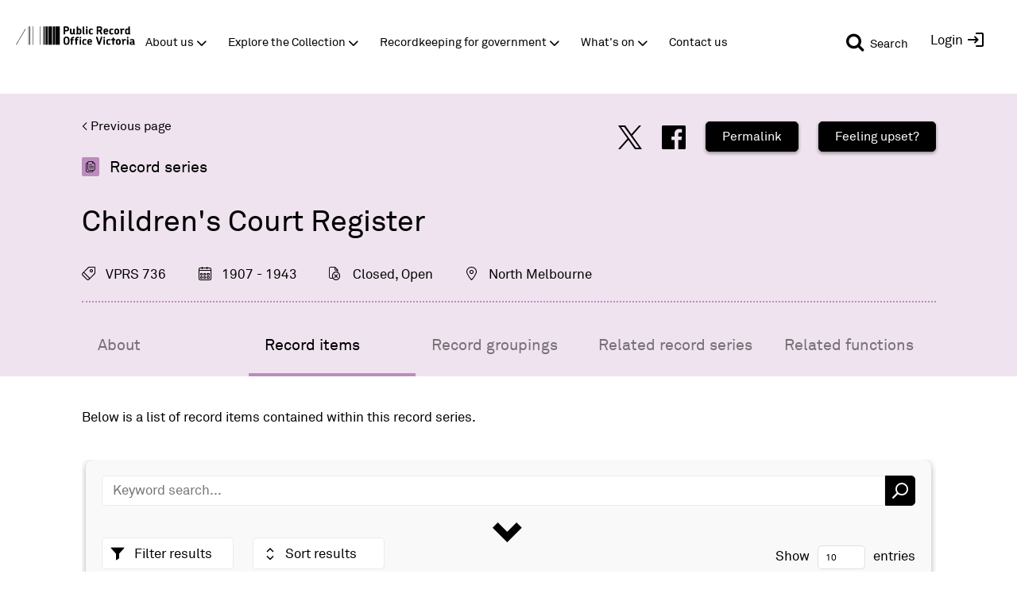

--- FILE ---
content_type: text/html; charset=UTF-8
request_url: https://prov.vic.gov.au/archive/VPRS736
body_size: 22535
content:
<!DOCTYPE html>
<html lang="en">
  <head>
    <meta charset="utf-8" />
<script async src="https://www.googletagmanager.com/gtag/js?id=UA-7853323-1"></script>
<script>window.dataLayer = window.dataLayer || [];function gtag(){dataLayer.push(arguments)};gtag("js", new Date());gtag("set", "developer_id.dMDhkMT", true);gtag("config", "UA-7853323-1", {"groups":"default","anonymize_ip":true,"page_placeholder":"PLACEHOLDER_page_path","allow_ad_personalization_signals":false});</script>
<script src="/sites/default/files/hotjar/hotjar.script.js?t8hekd"></script>
<link rel="canonical" href="http://prov.vic.gov.au/archive/VPRS736" />
<meta name="google-site-verification" content="N-wZFnMNZaCp9-m-xDhAEaPIOCCwQtk3sdorbR4v1Gg" />
<meta name="MobileOptimized" content="width" />
<meta name="HandheldFriendly" content="true" />
<meta name="viewport" content="width=device-width, initial-scale=1.0" />
<link rel="icon" href="/sites/default/files/favicon.jpg" type="image/jpeg" />

    <title>Public Record Office Victoria Collection | PROV</title>
    <link rel="stylesheet" media="all" href="/sites/default/files/css/css_W5gYD5H18gpmViKx8h-8zXvf3lbNrYdbFbGSasFgmts.css?delta=0&amp;language=en&amp;theme=publicrecord&amp;include=[base64]" />
<link rel="stylesheet" media="all" href="/sites/default/files/css/css_F1hUvG1uvu9y1MEzB4CrMMFMPUtRj126siePSo2HQwA.css?delta=1&amp;language=en&amp;theme=publicrecord&amp;include=[base64]" />
<link rel="stylesheet" media="all" href="//cdn.jsdelivr.net/npm/slick-carousel@1.8.1/slick/slick.css" />

    
  </head>
  <body class="archive">
    <noscript><div>Javascript must be enabled for the correct page display</div></noscript>
	  <a class="accessibility" href="#main">Skip to Content</a>
    <div data-sitewide-alert></div>
    <div id="wrapper">
		  <div class="container-fluid">
          <div class="dialog-off-canvas-main-canvas" data-off-canvas-main-canvas>
    
  <div class="page__header">
  <header id="header" role="banner">
        <div class="page__header-mobile">
              <div class="page__header-top-mobile">
          <div class="page__header-top-mobile-inner-wrapper">
            

                          <div class="page__header-top-mobile-left">
                
<div id="block-prov-system-branding-mini-block">
  
    
      <div class="logo">
  <a href="/" title="Home" rel="home">
          <img src="/themes/publicrecord/logo.svg" alt="Home" />
      </a>
</div>


  </div>

<div class="openid-connect-login-form" data-drupal-selector="openid-connect-login-form" id="block-openid-connect-login">
  
    
      <form action="/archive/VPRS736" method="post" id="openid-connect-login-form" accept-charset="UTF-8">
  <div><input data-drupal-selector="edit-openid-connect-client-keycloak-login" type="submit" id="edit-openid-connect-client-keycloak-login" name="keycloak" value="Login / Register" class="button js-form-submit form-submit" />
</div><input data-drupal-selector="form-acbu1s1s-hfzr1rhuniwtb2pkuckargtsr9fvfrk1e0" type="hidden" name="form_build_id" value="form-aCbU1S1S_Hfzr1RHuNIwTb2PKUCKArgtSr9fvfRK1E0" />
<input data-drupal-selector="edit-openid-connect-login-form" type="hidden" name="form_id" value="openid_connect_login_form" />

</form>

  </div>


              </div>
            
                          <div class="page__header-top-mobile-right">
                <div class="page__header-top-mobile-right-search">
                  <a aria-expanded="false" class="prov-simple-search__advance-search-link popup-trigger mobile" data-target="advance-search" href="#">
                    <span class="icon-search"></span>
                  </a>
                </div>
                <div class="page__header-top-mobile-right-hamburger">
                  
<div class="openid-connect-login-form" data-drupal-selector="openid-connect-login-form-2" id="block-openid-connect-login--2">
  
    
      <form action="/archive/VPRS736" method="post" id="openid-connect-login-form--2" accept-charset="UTF-8">
  <div><input data-drupal-selector="edit-openid-connect-client-keycloak-login" type="submit" id="edit-openid-connect-client-keycloak-login--2" name="keycloak" value="Login / Register" class="button js-form-submit form-submit" />
</div><input data-drupal-selector="form-snym-7ic4hegw-4td6l-buidd0cgqemktm3kabbmwxm" type="hidden" name="form_build_id" value="form-snYm_7IC4HegW-4TD6L-bUIdd0cGQEmktM3KABBMWXM" />
<input data-drupal-selector="edit-openid-connect-login-form-2" type="hidden" name="form_id" value="openid_connect_login_form" />

</form>

  </div>

<div id="block-responsive-menu-toggle" class="responsive-menu-toggle-wrapper responsive-menu-toggle">
  
    
      <a id="toggle-icon" class="toggle responsive-menu-toggle-icon" title="Menu" href="#off-canvas">
  <span class="icon"></span><span class="label">Menu</span>
</a>
  </div>


                </div>
              </div>
                      </div>
        </div>
      
          </div>

        
              <div class="page__header-bottom">
        

                  <div class="page__header-bottom-top">
            

                          <div class="page__header-bottom-top-left">
                
<div id="block-system-branding-block">
  
    
        <div class="logo pull-left">
      <a href="/" title="Home" rel="home">
        <img src="/themes/publicrecord/logo.svg" alt="Home" />
      </a>
    </div>
    
  
</div>


              </div>
            
                          <div class="page__header-bottom-top-right">
                
<div id="block-prov-mini-search-block">
  
    
      <div class="prov-mini-search search-bar">
  <div class="prov-mini-search__mini">
    <button id="pv_simple_search_btn" class="pv_simple_search_submit"><span
        class="pv_simple_search_btn__label">Search</span><span class="icon-search"></span></button>
  </div>

  <div class="prov-mini-search__full">
    <button id="pv_simple_search_btn" class="pv_simple_search_submit"><span
        class="sr-only">Search</span><span class="icon-search"></span></button>

    <div class="search-form simple-search-keyword-wrapper" action="#">
      <fieldset>
        <legend class="accessibility">Search</legend>
        <label for="pv_simple_search_criteria_fld" class="pv_simple_search_criteria_lbl">Search</label>
        <input id="pv_simple_search_criteria_fld" class="pv_simple_search" type="search" placeholder="Search..."
               title="Search our website..">
      </fieldset>
    </div>

    <div class="search-in-wrap select-wrap">
      <label for="search_source" class="hidden">Select</label>
      <select class="search-source" id="search_source" name="search_source">
        <option value="Collection">Collection</option>
        <option value="Website">Website</option>
      </select>
    </div>

    <a aria-expanded="false" class="prov-mini-search__advance-btn popup-trigger" data-target="advance-search" href="#">
      <span class="prov-icon-equalizer"></span>
    </a>
  </div>
</div>

    
  </div>

<div class="openid-connect-login-form" data-drupal-selector="openid-connect-login-form-3" id="block-openid-connect-login--3">
  
    
      <form action="/archive/VPRS736" method="post" id="openid-connect-login-form--3" accept-charset="UTF-8">
  <div><input data-drupal-selector="edit-openid-connect-client-keycloak-login" type="submit" id="edit-openid-connect-client-keycloak-login--3" name="keycloak" value="Login / Register" class="button js-form-submit form-submit" />
</div><input data-drupal-selector="form-jzbc8rlrht7ks28i2a7k2-vrjfqckvr0nno0eqjojie" type="hidden" name="form_build_id" value="form-JZbC8RLrHT7KS28I2a7k2-vrjfqcKvR0Nno0EQjOjIE" />
<input data-drupal-selector="edit-openid-connect-login-form-3" type="hidden" name="form_id" value="openid_connect_login_form" />

</form>

  </div>


              </div>
                      </div>
        
                  <div class="page__header-bottom-left">
            
<div id="block-system-branding-block--2">
  
    
        <div class="logo pull-left">
      <a href="/" title="Home" rel="home">
        <img src="/themes/publicrecord/logo.svg" alt="Home" />
      </a>
    </div>
    
  
</div>
  
              <ul class="nav navbar-nav main-menu">
              <li>
        <a href="/about-us" class="dropdown-toggle" target="_self" data-toggle="dropdown" role="button" aria-haspopup="true" aria-expanded="false" data-drupal-link-system-path="node/166">About us</a>
                                        <div class="dropdown-menu">
            <ul>
              <li>
        <a href="/about-us/careers" target="" data-drupal-link-system-path="node/176">Careers</a>
              </li>
          <li>
        <a href="/about-us/legislation-and-governance" target="" data-drupal-link-system-path="node/196">Legislation and governance</a>
              </li>
          <li>
        <a href="/about-us/partnerships-and-collaborations" target="" data-drupal-link-system-path="node/231">Partnerships and collaborations</a>
              </li>
          <li>
        <a href="/about-us/our-blog" target="" data-drupal-link-system-path="node/484">Our blog</a>
              </li>
          <li>
        <a href="/community" class="dark-blue" target="" data-drupal-link-system-path="node/411">Community collections and PODS</a>
              </li>
          <li>
        <a href="/about-us/media-releases" data-drupal-link-system-path="node/2565">Media releases</a>
              </li>
          <li>
        <a href="/about-us/i-want-volunteer" target="" data-drupal-link-system-path="node/797">I want to volunteer</a>
              </li>
          <li>
        <a href="/koorie-services" class="orange" target="" data-drupal-link-system-path="node/464">Koorie services</a>
              </li>
          <li>
        <a href="/community/grants-and-awards" target="" data-drupal-link-system-path="node/435">Grants and awards</a>
              </li>
        </ul>
          </div>
      
              </li>
          <li>
        <a href="/explore-collection" class="green dropdown-toggle" target="_self" data-toggle="dropdown" role="button" aria-haspopup="true" aria-expanded="false" data-drupal-link-system-path="node/261">Explore the Collection</a>
                                        <div class="dropdown-menu">
            <ul>
              <li>
        <a href="/explore-collection/where-start" target="" data-drupal-link-system-path="node/1312">Where to start</a>
              </li>
          <li>
        <a href="/copying-services-public-users" data-drupal-link-system-path="node/1851">Copying services</a>
              </li>
          <li>
        <a href="/explore-collection/explore-archives-topic" target="" data-drupal-link-system-path="node/266">Explore archives by topic</a>
              </li>
          <li>
        <a href="/explore-collection/online-collections" target="" data-drupal-link-system-path="node/381">Online Collections</a>
              </li>
          <li>
        <a href="/explore-collection/online-galleries-and-exhibitions" target="" data-drupal-link-system-path="node/296">Online Galleries and Exhibitions</a>
              </li>
          <li>
        <a href="/explore-collection/photographic-collections" target="" data-drupal-link-system-path="node/1798">Photographic collections</a>
              </li>
          <li>
        <a href="/explore-collection/publications-0" target="" data-drupal-link-system-path="node/1853">Publications</a>
              </li>
          <li>
        <a href="https://prov.vic.gov.au/explore-collection/provenance">Provenance Journal</a>
              </li>
          <li>
        <a href="/explore-collection/researcher-resources" data-drupal-link-system-path="node/4095">Researcher resources</a>
              </li>
          <li>
        <a href="/photowall" data-drupal-link-system-path="node/4155">Search digitised photos</a>
              </li>
        </ul>
          </div>
      
              </li>
          <li>
        <a href="/recordkeeping-government" class="blue dropdown-toggle" target="_self" title="Information management and recordkeeping for government" data-toggle="dropdown" role="button" aria-haspopup="true" aria-expanded="false" data-drupal-link-system-path="node/446">Recordkeeping for government</a>
                                        <div class="dropdown-menu">
            <ul>
              <li>
        <a href="/recordkeeping-government/getting-started" data-drupal-link-system-path="node/2589">Getting started</a>
              </li>
          <li>
        <a href="/recordkeeping-government/a-z-topics" data-drupal-link-system-path="node/458">A-Z Topics</a>
              </li>
          <li>
        <a href="/recordkeeping-government/standards-framework" data-drupal-link-system-path="node/2485">Standards framework</a>
              </li>
          <li>
        <a href="/recordkeeping-government/standards-policies-rdas" data-drupal-link-system-path="node/459">Standards, Policies &amp; RDAs</a>
              </li>
          <li>
        <a href="/recordkeeping-government/how-long-should-records-be-kept" target="" title="Find guidance about retention and disposal of records" data-drupal-link-system-path="node/1241">How long should records be kept?</a>
              </li>
          <li>
        <a href="https://prov.vic.gov.au/recordkeeping-government/vers">Victorian Electronic Records Strategy (VERS)</a>
              </li>
          <li>
        <a href="/recordkeeping-government/transferring-records" target="" title="Find guidance about how to transfer records to PROV" data-drupal-link-system-path="node/1223">Transferring records to PROV</a>
              </li>
          <li>
        <a href="/recordkeeping-government/learning-resources-tools" target="" title="Find our document library, training, tools and case studies" data-drupal-link-system-path="node/1233">Learning, resources &amp; tools</a>
              </li>
          <li>
        <a href="/recordkeeping-government/research-projects" target="" title="Learn about our research and development programs and projects" data-drupal-link-system-path="node/1144">Research &amp; projects</a>
              </li>
          <li>
        <a href="/recordkeeping-government/events-networks-awards" target="" title="Find out about events in Government Services" data-drupal-link-system-path="node/1245">Events, networks &amp; awards</a>
              </li>
          <li>
        <a href="/recordkeeping-government/certified-suppliers-vendors" target="" title="Find out how to make your product or service PROV compliant" data-drupal-link-system-path="node/1180">Certified suppliers &amp; vendors</a>
              </li>
        </ul>
          </div>
      
              </li>
          <li>
        <a href="/whats" class="purple dropdown-toggle" target="_self" data-toggle="dropdown" role="button" aria-haspopup="true" aria-expanded="false" data-drupal-link-system-path="node/460">What&#039;s on</a>
                                        <div class="dropdown-menu">
            <ul>
              <li>
        <a href="/victorian-cabinet-records-1982-92" data-drupal-link-system-path="node/4595">Cabinet records opening</a>
              </li>
          <li>
        <a href="/whats/creative-residence-program" data-drupal-link-system-path="node/4091">Creative in Residence Program</a>
              </li>
          <li>
        <a href="/look-history-eye-podcast" data-drupal-link-system-path="node/3836">Look history in the eye podcast</a>
              </li>
          <li>
        <a href="/whats/public-exhibitions" data-drupal-link-system-path="node/1764">Public exhibitions</a>
              </li>
          <li>
        <a href="/whats/tours-talks-and-training" data-drupal-link-system-path="node/463">Tours, talks and training</a>
              </li>
        </ul>
          </div>
      
              </li>
          <li>
        <a href="/contact-us" data-drupal-link-system-path="node/468">Contact us</a>
              </li>
        </ul>
      




          </div>
        
                  <div class="page__header-bottom-right">
            
<div id="block-prov-mini-search-block">
  
    
      <div class="prov-mini-search search-bar">
  <div class="prov-mini-search__mini">
    <button id="pv_simple_search_btn" class="pv_simple_search_submit"><span
        class="pv_simple_search_btn__label">Search</span><span class="icon-search"></span></button>
  </div>

  <div class="prov-mini-search__full">
    <button id="pv_simple_search_btn" class="pv_simple_search_submit"><span
        class="sr-only">Search</span><span class="icon-search"></span></button>

    <div class="search-form simple-search-keyword-wrapper" action="#">
      <fieldset>
        <legend class="accessibility">Search</legend>
        <label for="pv_simple_search_criteria_fld" class="pv_simple_search_criteria_lbl">Search</label>
        <input id="pv_simple_search_criteria_fld" class="pv_simple_search" type="search" placeholder="Search..."
               title="Search our website..">
      </fieldset>
    </div>

    <div class="search-in-wrap select-wrap">
      <label for="search_source" class="hidden">Select</label>
      <select class="search-source" id="search_source" name="search_source">
        <option value="Collection">Collection</option>
        <option value="Website">Website</option>
      </select>
    </div>

    <a aria-expanded="false" class="prov-mini-search__advance-btn popup-trigger" data-target="advance-search" href="#">
      <span class="prov-icon-equalizer"></span>
    </a>
  </div>
</div>

    
  </div>

<div class="openid-connect-login-form" data-drupal-selector="openid-connect-login-form" id="block-openid-connect-login">
  
    
      <form action="/archive/VPRS736" method="post" id="openid-connect-login-form" accept-charset="UTF-8">
  <div><input data-drupal-selector="edit-openid-connect-client-keycloak-login" type="submit" id="edit-openid-connect-client-keycloak-login" name="keycloak" value="Login / Register" class="button js-form-submit form-submit" />
</div><input data-drupal-selector="form-uejgfhrag5avsgl6llgv7xbsvdpq-ndznl3hnty7z2s" type="hidden" name="form_build_id" value="form-UeJgFhRAG5AvSgL6LLGv7XbsVdPq-NDznl3hNty7z2s" />
<input data-drupal-selector="edit-openid-connect-login-form" type="hidden" name="form_id" value="openid_connect_login_form" />

</form>

  </div>


          </div>
              </div>
    
          <div class="page__secondary-menu">
          
                    <ul class="account-link list-unstyled">
              <li>
        <a href="/user/login" data-drupal-link-system-path="user/login">Log in</a>
              </li>
        </ul>
  




      </div>
      </header>






                

  
            
  

        
  <div class="page__header-bottom-highlight">
    <!--   A KEY TO GENERATE ADVANCED SEARCH FORM  BEGINS-->
    <div id="advanced_search_key_container">
      <div id="QX_POOIEUUREWC" class="search_form_trigger"></div>
    </div>
    <!--   A KEY TO GENERATE ADVANCED SEARCH FORM  ENDS-->

    
    
<div id="block-prov-carousel-block">
  
    
      
  </div>



    
<div id="block-system-breadcrumb-block">
  
    
        <div class="breadcrumb bg-yellow">
    <ul class="list-unstyled">
              <li>
                      <a href="/">Home</a>
                  </li>
          </ul>
  </div>

  </div>


  </div>
</div>

  

  <main role="main" class="page__main-content-wrapper">
    <a id="main-content" tabindex="-1"></a>
		<div class="row two-column explore-column content-top rmv_primary_wrapper">
		<div class="col-sm-8 content rmv_secondary_wrapper">
		  
<div id="block-system-main-block">
  
    
      <div class="entity_area" data-entity-type="Series" data-entity-id="736" data-entity-identifier="VPRS" data-tab="records" >
  <div class="pce_full_wrapper pce_full_wrapper_series series_light_bg">
    <div class="pce_full">
      <template>
        <p class="back-links">
          <a class="goback">&lt; Back to search results</a>
          <a onclick="javascript:window.history.back();" class="previous-page">&lt; Previous page</a>
        </p>
      </template>

      <div class="topic-share clearfix">
        <a href="https://twitter.com/share?url=https://prov.vic.gov.au/archive/VPRS736/records" target="_blank" class="pce_tip" data-pce-tip="Share via Twitter" >&#xe90a;</a>
        <a href="http://www.facebook.com/sharer/sharer.php?u=https://prov.vic.gov.au/archive/VPRS736/records" target="_blank" class="pce_tip" data-pce-tip="Share via Facebook">&#xe920;</a>
        <a href="#" class="copy_link pce_tip" data-pce-tip="Copy URL">Permalink</a>
        <a href="/how-manage-impact-vicarious-trauma" class="copy_button pce_tip">Feeling upset?</a>
        <input type="text" id="copy_link_text" hidden="hidden" value="https://prov.vic.gov.au/archive/VPRS736/records" />
      </div>

              <h2 class="pce-slogan pce-slogan-series"><span>Record series</span></h2>
      
      <h1 v-html="title" class="pce_main_title">Title</h1>

      <h4 v-if="typeof text !== 'undefined' && text != ''" v-html="text" class="record-text"></h4>

      
      <div class="pce_icons_wrapper clearfix pce_icons_wrapper_series">
        <div v-for="(value, key)  in icons" class="icon pce_tip"  v-bind:class="[key, Drupal.pce_clean_class(value)]" v-bind:data-pce-tip="icons_tips[key]" v-html="value"></div>
      </div>

      <div class="pce_scroll_wrapper">
        <div class="pce_tabs_wrapper pce_tabs_wrapper_series clearfix">
                                   <a href="/archive/VPRS736/about" class="pce_tab pce_tab_about  ">About</a>
                                               <a href="/archive/VPRS736/records" class="pce_tab pce_tab_record-items  pce_tab_cur  ">Record items</a>
                                               <a href="/archive/VPRS736/record_groupings" class="pce_tab pce_tab_record-groupings  ">Record groupings</a>
                                               <a href="/archive/VPRS736/related_record_series" class="pce_tab pce_tab_related-record-series  ">Related record series</a>
                                               <a href="/archive/VPRS736/related_functions" class="pce_tab pce_tab_related-functions  ">Related functions</a>
                              </div>
      </div>

    </div>
  </div>

  <div class="entity_info_area">
          <div class="entity_info_area">
  <div v-if="intro" v-html="intro" class="pce_intro">Loading ...</div>

  <div class="pce_scroll_wrapper pce_scroll_wrapper_table">
    <div class="pce_table" v-if="pager.total_results > 0">
      <template v-if="showFilters()">
        <form class="keyword-search">
          <input type="text" placeholder="Keyword search..." />
          <input type="submit" value="&#xe902;">
        </form>
      </template>

      <div class="clearfix">
        <form class="rows-update">
          <span class="display-entries">
            Show
            <select class="display-rows-select default">
              <option value="10">10</option>
              <option value="20">20</option>
              <option value="50">50</option>
              <option value="100">100</option>
            </select>
            entries
          </span>
        </form>


        <div class="pce_facets_wrapper" v-if="showFilters()">
          <div class="facet-handle" v-if="facets">Filter results</div>

          <div v-if="sorters && sorters.length" class="pce-sort-results">
            <div class="dropdown-header" >Sort results</div>
            <div class="dropdown-options">
              <template v-for="(sorter) in sorters">
                <div v-bind:data-key="sorter.sort_key" v-bind:class="{'sort-asc' : sorter.sort_type != 'desc'}" v-html="sorter.label"></div>
              </template>
            </div>
          </div>

          <div class="pce-facets">
            <div v-for="(facet, facet_key, index) in facets" v-bind:data-facet-field="facet_key" v-bind:class="facet_key">

              <div v-if="facet_key == 'date_range'" class="pce-facets-block">
                <div class="pce-facets-heading" v-html="facets_labels[facet_key]"></div>
                <div class="pce-facets-body">
                  <div class="date_boxes_wrapper clearfix">
                    <div v-for="(facet_date, facet_date_key, facet_date_index) in facet" class="facet_date_wrapper">
                      <span class="date_box_label" v-if="facet_date_index == 0">Year from</span>
                      <span class="date_box_label" v-else-if="facet_date_index == 1">Year to</span>
                      <input type="text" v-bind:value="facet_date" class="pce_facet_date" v-bind:data-index="facet_date_index"  v-bind:id="'facet_date_' + facet_date_key" />
                    </div>
                  </div>
                  <div id="date_range_slider"></div>
                </div>
              </div>

              <div v-else class="pce-facets-block">
                <div class="pce-facets-heading" v-html="facets_labels[facet_key]"></div>
                <div class="pce-facets-body">
                  <div v-for="(facet_check_num, facet_check_key, facet_check_index) in facet">
                    <input type="checkbox" v-bind:value="facet_check_key" class="pce_facet_ckeck"  v-bind:id="'facet_check_' +facet_key + '_' + facet_check_key" />
                    <label v-bind:for="'facet_check_' +facet_key + '_' + facet_check_key" v-html="facet_check_key.charAt(0).toUpperCase() + facet_check_key.slice(1) + ' (' + facet_check_num + ')'" v-bind:data-facet-field="facet_key" v-bind:data-facet-value="facet_check_key" v-bind:class="{'selected' : is_pce_facet_selected(selected_facets, facet_check_key)}"></label>
                  </div>
                </div>
              </div>
            </div>
          </div>
        </div>
      </div>
      <div class="table_wrapper">
        <table class="sortable_table" :class="{ no_digital_copy: !has_digital_copy }">
          <thead>
            <tr>
              <th v-for="(header) in headers" :class="{'digital_copy_title': header.column === 'digital_copy'}">
                <template v-if="header.column === 'title'"><span v-html="header.label"></span><button type="button" class="scroll-button"><span>Scroll</span></button></template>
                <span v-else v-html="header.label"></span>
              </th>
              <th v-if="!hasSelect">&nbsp;</th>
            </tr>
          </thead>
          <tbody>
            <tr v-for="(doc, doc_key, index) in docs" v-bind:class="{ 'even': index % 2 == 0, 'odd': index % 2 != 0 }">
              <template v-for="(value_text, value_key, value_index) in doc"><td v-if="isColumn(value_key)" v-bind:class="value_key" v-html="value_text"></td></template>
              <template>
                <td v-if="doc.can_select" class="entity_buttons_wrapper">
                    <template v-if="doc.can_select">
  <div class="entity_checkbox_checkbox">
    <span v-if="doc.pid" class="entity_checkbox provicon select_record_checkbox op--select" v-bind:data-record-identifier="doc.pid" data-identifier-type="pid" data-multi-select="true"><i class="select_record_checkbox_content"></i></span>
    <span v-if="doc.box_barcode" class="entity_checkbox provicon select_record_checkbox op--select" v-bind:data-record-identifier="doc.box_barcode" data-identifier-type="box_barcode" data-multi-select="true"><i class="select_record_checkbox_content"></i></span>
  </div>
  </template>                </td>
                <td v-else></td>
              </template>
            </tr>
          </tbody>
        </table>
      </div>

      <div class="pager">
        <div class="page_mngr">
          Page <input type="text" v-bind:value="pager.cur_page" /> of
          <span v-if="!pager.many" v-html="pager.max_pages"></span>
          <span v-else>many</span>

          <div class="page_p_n_w">
            <a href="#" v-bind:class="{'disabled' : pager.cur_page <= 1}" class="page_p_n prev">&#xe919;</a>
            <a href="#" v-bind:class="{'disabled' : pager.cur_page >= pager.max_pages}" class="page_p_n next">&#xe91a;</a>
          </div>
        </div>
        <div class="showing">Showing <span v-html="pager.start + 1"></span> to
          <span v-if="pager.start + pager.rows < pager.total_results" v-html="parseInt(pager.start + pager.rows)"></span>
          <span v-else v-html="pager.total_results"></span>
            of
          <span v-if="!pager.many" v-html="pager.total_results"></span>
          <span v-else>many</span>
        </div>
      </div>
    </div>
  </div>

  <template v-if="typeof record_format !== 'undefined' && record_format.toLowerCase() == 'digital'">
    <p v-html="digital_link" class="entity_info_area pce_intro"></p>
  </template>

    <div class="search-journey__continue-to-selection-wrapper">
        
  <div class="entity_button_button">
    <div class="entity_button continue_to_selection" data-itemtype="records">
      <i class="provicon prov-icon-add"></i>Add Record to Cart
    </div>
  </div>
  </div>
  </div>
      </div>
</div>




  </div>

<div class="cultural-sensitivity-popup" id="block-cultural-sensitivity-popup">
  
    
      
            <div><div class="cultural-sensitivity">
<div class="cultural-sensitivity__left">
<p>Material in the Public Record Office Victoria archival collection contains words and descriptions that reflect attitudes and government policies at different times which may be insensitive and upsetting</p>
</div>

<div class="cultural-sensitivity__right">
<div class="cultural-sensitivity__right-content">
<p>Aboriginal and Torres Strait Islander Peoples should be aware the collection and website may contain images, voices and names of deceased persons.</p>

<p>PROV provides advice to researchers wishing to access, publish or re-use records about Aboriginal Peoples</p>
</div>

<div class="cultural-sensitivity__right-buttons"><a class="learn-more" href="https://prov.vic.gov.au/accessing-records-about-aboriginal-peoples">Learn more</a></div>
</div>
</div>
</div>
      
  </div>



		  
		</div>
		
	</div>
	  </main>

  <footer id="footer" class="page__footer footer" role="contentinfo">
  <div class="page__footer-inner-wrapper">
        <div class="page__footer-top">
              <div class="page__footer-top-left">
          
<div class="footer-prov-info desktop" id="block-fixed-block-content-footer-prov-info">
  
    
      
            <div><div class="prov-info__wrapper"><div class="prov-info__address"><h3>Visit</h3><h4>Public Record Ofﬁce Victoria</h4><p>Victorian Archives Centre,&nbsp;99 Shiel St,&nbsp; North Melbourne.&nbsp;</p><p>Opening Hours: Monday to Friday&nbsp;<span style="font-size:17.0051px;">10.00am to 4.30pm.</span><br><span style="font-size:17.0051px;">And the second and last Saturday of every month, Closed on public holidays.</span></p><p><span style="font-size:17.0034px;">Please note:&nbsp;Ballarat, Bendigo and Geelong Centres&nbsp;have different opening times.&nbsp;</span></p><div class="prov-info__wrapper"><div class="prov-info__address"><p style="color:white;">&nbsp;</p><p>&nbsp;</p></div></div></div></div></div>
      
  </div>


        </div>
      
              <div class="page__footer-top-right">
          
<div class="footer-newsletter" id="block-fixed-block-content-footer-mailing-list-form">
  
    
      
            <div><div class="footer_mailing_list">
<h2>Join our mailing list</h2>
<a class="button footer-mailing-list-button" href="https://prov.vic.gov.au/despatch-subscription">Sign up</a></div>
</div>
      
  </div>

<div id="block-fixed-block-content-footer-social">
  
    
      
            <div><ul class="social-links list-unstyled"><li><a aria-label="Facebook" class="social-links__facebook prov-icon-facebook" href="https://www.facebook.com/PublicRecordOfficeVictoria"> </a></li>
    <li><a aria-label="Twitter" class="social-links__twitter prov-icon-twitter" href="https://twitter.com/PRO_Vic"></a></li>
    <li><a aria-label="Instagram" class="social-links__instagram prov-icon-instagram" href="https://www.instagram.com/vic_archives"></a></li>
</ul></div>
      
  </div>

<div id="block-fixed-block-content-footer-traditional-land-owners">
  
    
      
            <div><div class="traditional-land-owners"><div class="traditional-land-owners__logo"><table style="width:250px;" border="0" cellpadding="1" cellspacing="1"><tbody><tr><td><div data-langcode="en" data-entity-type="file" data-entity-uuid="3c2d57f5-7b15-4b9f-b1f0-2473745428c2" data-embed-button="file_browser" data-entity-embed-display="image:image" data-entity-embed-display-settings="{&quot;image_style&quot;:&quot;thumbnail&quot;,&quot;image_link&quot;:&quot;&quot;}" class="embedded-entity">  <img loading="lazy" src="/sites/default/files/styles/thumbnail/public/2022-11/aus-aboriginal_flag.gif?itok=NVZmfsKU">


</div>
</td><td><div data-langcode="en" data-entity-type="file" data-entity-uuid="ff123ba3-3a6b-47e2-b273-7968da836807" data-embed-button="file_browser" data-entity-embed-display="image:image" data-entity-embed-display-settings="{&quot;image_style&quot;:&quot;thumbnail&quot;,&quot;image_link&quot;:&quot;&quot;}" class="embedded-entity">  <img loading="lazy" src="/sites/default/files/styles/thumbnail/public/2022-11/torres-strait-islander-flag-latest.jpg?itok=CS2QjWDG">


</div>
</td></tr></tbody></table><p>&nbsp;</p><p>PROV acknowledges the Traditional Owners of the land on which our offices are located, and their continuing connection to land, culture and community.</p><p>We pay our respects to Elders past, present and emerging, and extend that respect to all First Nations people.</p></div></div></div>
      
  </div>


        </div>
      
            <div class="footer-block1">
        <div class="hidden-simple-search-form">
          <form accept-charset="UTF-8" id="search-block-form" method="get" action="/search/node">
            <input type="search" id="form-search-footer" class="form-search-footer" value="" name="keys"
                   data-drupal-selector="" placeholder="S" title="">
            <input type="submit" class="button js-form-submit form-submit-footer" value=""
                   id="edit-submit-simple-search" data-drupal-selector="edit-submit">
          </form>
        </div>
      </div>


    </div>

              <div class="page__footer-bottom">
        
<div class="footer-prov-info mobile" id="block-fixed-block-content-footer-prov-info--2">
  
    
      
            <div><div class="prov-info__wrapper"><div class="prov-info__address"><h3>Visit</h3><h4>Public Record Ofﬁce Victoria</h4><p>Victorian Archives Centre,&nbsp;99 Shiel St,&nbsp; North Melbourne.&nbsp;</p><p>Opening Hours: Monday to Friday&nbsp;<span style="font-size:17.0051px;">10.00am to 4.30pm.</span><br><span style="font-size:17.0051px;">And the second and last Saturday of every month, Closed on public holidays.</span></p><p><span style="font-size:17.0034px;">Please note:&nbsp;Ballarat, Bendigo and Geelong Centres&nbsp;have different opening times.&nbsp;</span></p><div class="prov-info__wrapper"><div class="prov-info__address"><p style="color:white;">&nbsp;</p><p>&nbsp;</p></div></div></div></div></div>
      
  </div>

<div id="block-prov-copyright-block">
  
    
      <div class="prov-copyright">
  <span class="copyright">Copyright &copy; 2026 PROV</span>
</div>

  </div>
      
                    <ul class="footer-menu list-unstyled">
              <li>
        <a href="/node/2517" target="" data-drupal-link-system-path="node/2517">Accessibility</a>
              </li>
          <li>
        <a href="/copyright-statement" target="" data-drupal-link-system-path="node/1456">Copyright</a>
              </li>
          <li>
        <a href="/disclaimer" target="" data-drupal-link-system-path="node/1457">Disclaimer</a>
              </li>
          <li>
        <a href="/privacy" target="" data-drupal-link-system-path="node/1458">Privacy</a>
              </li>
          <li>
        <a href="http://www.vic.gov.au" target="">State Government of Victoria</a>
              </li>
        </ul>
  


  
<div id="block-prov-footer-logos-block">
  
    
      <div class="prov-footer-logos">
  <ul class="prov-footer-logos__items">
    <li class="prov-footer-logos__item prov"><a href="">
        <svg xmlns="http://www.w3.org/2000/svg" xmlns:xlink="http://www.w3.org/1999/xlink" width="227.334" height="36.667" viewBox="0 0 227.334 36.667"><path fill="#FEEC66" d="M-1258.334-153.167h1140v23.8h-1140z"/><path fill="#FEE60B" d="M-1258.334-129.365h1140v130.9h-1140z"/><path fill="none" stroke="#303030" stroke-width=".298" stroke-miterlimit="10" d="M-1230.085 1.533v-48.02m95.795 48.02v-48.02m127.776 48.02v-48.02m121.096 48.02v-48.02m168.98 48.02v-48.02m141.61 48.02v-48.02m104.72 48.02v-48.02m110.67 48.02v-48.02m111.35 48.02v-48.02"/><text transform="translate(-1222.945 -33.443)" font-family="'AkkuratPro-Regular'" font-size="16.66">About</text><text transform="translate(-1222.945 -15.6)" font-family="'AkkuratPro-Regular'" font-size="16.66">Us</text><text transform="translate(-1127.15 -33.443)" font-family="'AkkuratPro-Regular'" font-size="16.66">Expl</text><text transform="translate(-1093.764 -33.435)"><tspan x="0" y="0" font-family="'AkkuratPro-Regular'" font-size="16.66">o</tspan><tspan x="9.146" y="0" font-family="'AkkuratPro-Regular'" font-size="16.66">r</tspan><tspan x="14.444" y="0" font-family="'AkkuratPro-Regular'" font-size="16.66">e the</tspan></text><text transform="translate(-1127.15 -15.593)"><tspan x="0" y="0" font-family="'AkkuratPro-Regular'" font-size="16.66">A</tspan><tspan x="10.196" y="0" font-family="'AkkuratPro-Regular'" font-size="16.66">r</tspan><tspan x="15.36" y="0" font-family="'AkkuratPro-Regular'" font-size="16.66">c</tspan><tspan x="22.708" y="0" font-family="'AkkuratPro-Regular'" font-size="16.66">hi</tspan><tspan x="35.852" y="0" font-family="'AkkuratPro-Regular'" font-size="16.66">v</tspan><tspan x="43.782" y="0" font-family="'AkkuratPro-Regular'" font-size="16.66">es</tspan></text><text transform="translate(-999.368 -33.435)"><tspan x="0" y="0" font-family="'AkkuratPro-Regular'" font-size="16.66">Sea</tspan><tspan x="24.59" y="0" font-family="'AkkuratPro-Regular'" font-size="16.66">r</tspan><tspan x="29.754" y="0" font-family="'AkkuratPro-Regular'" font-size="16.66">c</tspan><tspan x="37.118" y="0" font-family="'AkkuratPro-Regular'" font-size="16.66">h the</tspan></text><text transform="translate(-999.368 -15.593)"><tspan x="0" y="0" font-family="'AkkuratPro-Regular'" font-size="16.66">Col</tspan><tspan x="22.74" y="0" font-family="'AkkuratPro-Regular'" font-size="16.66">l</tspan><tspan x="26.605" y="0" font-family="'AkkuratPro-Regular'" font-size="16.66">e</tspan><tspan x="34.952" y="0" font-family="'AkkuratPro-Regular'" font-size="16.66">c</tspan><tspan x="42.333" y="0" font-family="'AkkuratPro-Regular'" font-size="16.66">tion</tspan></text><text transform="translate(-878.267 -33.435)" font-family="'AkkuratPro-Regular'" font-size="16.66">R</text><text transform="translate(-867.41 -33.435)"><tspan x="0" y="0" font-family="'AkkuratPro-Regular'" font-size="16.66">eco</tspan><tspan x="24.957" y="0" font-family="'AkkuratPro-Regular'" font-size="16.66">r</tspan><tspan x="30.121" y="0" font-family="'AkkuratPro-Regular'" font-size="16.66">d</tspan><tspan x="39.517" y="0" font-family="'AkkuratPro-Regular'" font-size="16.66">k</tspan><tspan x="47.181" y="0" font-family="'AkkuratPro-Regular'" font-size="16.66">eeping</tspan></text><text transform="translate(-878.273 -15.593)"><tspan x="0" y="0" font-family="'AkkuratPro-Regular'" font-size="16.66">f</tspan><tspan x="4.631" y="0" font-family="'AkkuratPro-Regular'" font-size="16.66">or G</tspan><tspan x="33.52" y="0" font-family="'AkkuratPro-Regular'" font-size="16.66">ov</tspan><tspan x="50.512" y="0" font-family="'AkkuratPro-Regular'" font-size="16.66">e</tspan><tspan x="58.859" y="0" font-family="'AkkuratPro-Regular'" font-size="16.66">r</tspan><tspan x="64.39" y="0" font-family="'AkkuratPro-Regular'" font-size="16.66">nment</tspan></text><text transform="translate(-709.29 -33.435)"><tspan x="0" y="0" font-family="'AkkuratPro-Regular'" font-size="16.66">In</tspan><tspan x="13.228" y="0" font-family="'AkkuratPro-Regular'" font-size="16.66"> </tspan><tspan x="16.343" y="0" font-family="'AkkuratPro-Regular'" font-size="16.66">The</tspan></text><text transform="translate(-709.29 -15.593)" font-family="'AkkuratPro-Regular'" font-size="16.66">Community</text><text transform="translate(-567.68 -33.435)" font-family="'AkkuratPro-Regular'" font-size="16.66">Wha</text><text transform="translate(-534.318 -33.435)"><tspan x="0" y="0" font-family="'AkkuratPro-Regular'" font-size="16.66">t</tspan><tspan x="5.515" y="0" font-family="'AkkuratPro-Regular'" font-size="16.66" letter-spacing="-1">’</tspan><tspan x="7.896" y="0" font-family="'AkkuratPro-Regular'" font-size="16.66">s</tspan></text><text transform="translate(-567.688 -15.6)" font-family="'AkkuratPro-Regular'" font-size="16.66">On</text><text transform="translate(-462.964 -33.443)" font-family="'AkkuratPro-Regular'" font-size="16.66">K</text><text transform="translate(-452.185 -33.435)" font-family="'AkkuratPro-Regular'" font-size="16.66">oorie</text><text transform="translate(-462.964 -15.593)" font-family="'AkkuratPro-Regular'" font-size="16.66">Services</text><text transform="translate(-352.29 -33.435)"><tspan x="0" y="0" font-family="'AkkuratPro-Regular'" font-size="16.66">R</tspan><tspan x="8.813" y="0" font-family="'AkkuratPro-Regular'" font-size="16.66">eading</tspan></text><text transform="translate(-352.29 -15.593)"><tspan x="0" y="0" font-family="'AkkuratPro-Regular'" font-size="16.66">R</tspan><tspan x="8.813" y="0" font-family="'AkkuratPro-Regular'" font-size="16.66">ooms</tspan></text><text transform="translate(-240.935 -33.435)" font-family="'AkkuratPro-Regular'" font-size="16.66">Contac</text><text transform="translate(-186.83 -33.435)" font-family="'AkkuratPro-Regular'" font-size="16.66">t</text><text transform="translate(-240.948 -15.6)" font-family="'AkkuratPro-Regular'" font-size="16.66">Us</text><defs><path id="a" d="M-15.768-15.6h258.68v67.782H-15.77z"/></defs><clipPath id="b"><use xlink:href="#a" overflow="visible"/></clipPath><path clip-path="url(#b)" d="M69.09.246h.428c.104 0 .19.085.19.19v35.71c0 .104-.086.19-.19.19h-.428c-.105 0-.19-.086-.19-.19V.436c0-.106.084-.19.19-.19m-7.214 36.09h5.968c.105 0 .19-.087.19-.19V.436c0-.107-.085-.19-.19-.19h-5.968c-.104 0-.19.083-.19.19v35.71c0 .102.085.19.19.19m-5.02 0h3.716c.105 0 .19-.088.19-.19V.436c0-.108-.085-.19-.19-.19h-3.717c-.104 0-.19.082-.19.19v35.71c0 .1.086.19.19.19m13.965 0h3.89c.106 0 .19-.09.19-.19V.435c0-.108-.084-.19-.19-.19h-3.89c-.104 0-.19.082-.19.19v35.71c0 .1.086.19.19.19m5.078 0h7.47c.103 0 .188-.09.188-.19V.435c0-.108-.085-.19-.19-.19H75.9c-.104 0-.19.082-.19.19v35.71c0 .1.086.19.19.19m-21.812 0h1.466c.104 0 .19-.09.19-.19V.435c0-.108-.086-.19-.19-.19h-1.466c-.105 0-.19.082-.19.19v35.71c0 .1.084.19.19.19m-53.844-.31l.37.21c.092.053.208.02.26-.07L18.62 5.477c.053-.09.022-.207-.07-.26l-.37-.214c-.09-.053-.207-.02-.26.07L.175 35.766c-.053.09-.022.206.068.26m23.656.308h.425c.104 0 .19-.085.19-.19V.434c0-.103-.086-.19-.19-.19H23.9c-.106 0-.19.087-.19.19v35.71c0 .106.084.19.19.19m27.936 0h.428c.104 0 .19-.084.19-.19V.434c0-.102-.086-.19-.19-.19h-.428c-.104 0-.19.088-.19.19v35.71c0 .107.085.19.19.19m-5.83 0h.43c.105 0 .19-.083.19-.19V.434c0-.1-.086-.19-.19-.19h-.43c-.103 0-.188.09-.188.19v35.71c0 .108.085.19.19.19m-13.164 0h.43c.103 0 .188-.082.188-.19V.435c0-.1-.084-.19-.188-.19h-.43c-.103 0-.19.09-.19.19v35.71c0 .108.086.19.19.19m-6.347 0h.428c.104 0 .19-.082.19-.19V.435c0-.1-.086-.19-.19-.19h-.428c-.104 0-.19.09-.19.19v35.71c0 .108.086.19.19.19m127.548-21.73V1.74c0-.843.627-1.492 1.47-1.492h4.087c3.35 0 5.016 1.58 5.016 4.41v.844c0 1.815-.858 3.112-2.437 3.782.93 1.58 1.7 3.07 2.46 4.714.518 1.167-.433 2.096-1.427 2.096-.497 0-.973-.215-1.296-.907-.843-1.817-1.736-3.502-2.84-5.32h-2.067v4.736c0 .843-.65 1.49-1.493 1.49s-1.47-.647-1.47-1.49m3.01-7.437h2.442c1.23 0 2.18-.54 2.18-1.664V4.66c0-1.082-.69-1.623-2.097-1.623h-2.528v4.13zM102.13 26.002v4.475c0 2.962-1.448 5.858-5.643 5.858-4.236 0-5.62-2.896-5.62-5.858v-4.475c0-2.962 1.384-5.837 5.62-5.837 4.195 0 5.643 2.875 5.643 5.837m-2.982-.097c0-1.815-.584-3.134-2.66-3.134-2.074 0-2.658 1.3-2.658 3.138v4.476c0 1.86.584 3.156 2.658 3.156 2.076 0 2.66-1.34 2.66-3.156V25.91zM90.84 14.603V1.74c0-.843.628-1.492 1.473-1.492h4.106c3.735 0 4.95 2.292 4.95 4.454v1.123c0 2.595-1.776 4.346-4.82 4.346H93.8v4.436c0 .843-.65 1.49-1.49 1.49-.846 0-1.473-.647-1.473-1.49M93.8 7.472h2.615c1.49 0 1.965-.844 1.965-1.71V4.77c0-.843-.41-1.71-2.226-1.71H93.8v4.41zm34.707 8.086c.41.324.91.474 1.364.474.844 0 1.47-.347 1.47-1.19 0-.41-.173-.69-.41-.865-.345-.28-.65-.453-.65-1.21V1.695c0-.8-.646-1.448-1.446-1.448s-1.47.65-1.47 1.448v11.33c0 1.21.475 2.03 1.145 2.53m54.033.473c.93 0 1.88-.11 2.81-.606.498-.28.822-.778.584-1.49-.193-.628-.863-.91-1.447-.65-.69.325-1.23.368-1.75.368-1.21 0-1.794-.91-1.794-2.378v-1.99c0-1.49.69-2.377 1.9-2.377.713 0 1.145.13 1.643.368.584.26 1.232 0 1.47-.627.26-.692-.065-1.168-.56-1.493-.846-.496-1.95-.626-2.834-.626-3.005 0-4.54 2.29-4.54 5.08v1.513c0 2.83 1.32 4.906 4.518 4.906M135.152 3.49c.886 0 1.62-.692 1.62-1.62s-.734-1.622-1.62-1.622c-.93 0-1.644.692-1.644 1.62s.715 1.622 1.644 1.622m52.608 7.936V9.133c0-2.506 1.428-4.604 4.646-4.604 3.223 0 4.648 2.094 4.648 4.6v2.293c0 2.507-1.426 4.603-4.648 4.603-3.218 0-4.646-2.097-4.646-4.604m2.918 0c0 1.296.54 1.988 1.73 1.988 1.21 0 1.73-.69 1.73-1.987v-2.27c0-1.298-.52-1.99-1.73-1.99-1.19 0-1.73.692-1.73 1.99v2.27zm26.273 4.603c-.45 0-.95-.15-1.36-.475-.13-.11-.26-.24-.41-.39-.71.54-1.77.865-2.72.865-2.855 0-4.174-1.6-4.174-4.626V9.65c0-3.178 1.016-5.123 3.955-5.123.845 0 1.688.256 2.293.67l-.02-3.506c0-.8.67-1.447 1.47-1.447.8 0 1.47.65 1.47 1.448v11.07c0 .758.216.93.563 1.21.237.174.39.455.39.865-.003.843-.608 1.19-1.452 1.19m-2.42-8.367c-.454-.41-1.08-.67-1.6-.67-1.276 0-1.73.735-1.73 2.097v2.53c0 1.296.477 1.945 1.75 1.945.542 0 1.083-.196 1.58-.584v-5.31zm-37.34 19.55c.714 0 1.146.13 1.644.368.584.26 1.232 0 1.47-.626.26-.692-.065-1.168-.562-1.492-.844-.497-1.946-.626-2.832-.626-3.006 0-4.54 2.29-4.54 5.08v1.512c0 2.832 1.317 4.908 4.518 4.908.93 0 1.884-.108 2.81-.606.5-.28.824-.778.586-1.49-.193-.63-.863-.91-1.447-.65-.69.325-1.232.368-1.752.368-1.21 0-1.793-.91-1.793-2.378v-1.99c0-1.49.69-2.377 1.9-2.377m11.652-2.248h-1.664v-1.47c0-.8-.647-1.47-1.446-1.47-.8 0-1.472.67-1.472 1.47v1.47h-1.742c-.67 0-1.19.52-1.19 1.188 0 .67.52 1.21 1.19 1.21h1.738v7.525c0 .8.628 1.45 1.47 1.45.8 0 1.45-.65 1.45-1.45v-7.523h1.665c.67 0 1.19-.54 1.19-1.21 0-.67-.52-1.19-1.19-1.19m-20.375-.128c-.844 0-1.47.67-1.47 1.47v8.58c0 .8.626 1.45 1.47 1.45.8 0 1.447-.65 1.447-1.45v-8.58c0-.8-.647-1.47-1.448-1.47m0-4.282c-.93 0-1.645.692-1.645 1.62 0 .93.714 1.622 1.643 1.622.886 0 1.62-.692 1.62-1.62 0-.93-.736-1.622-1.623-1.622m31.607 8.886v2.292c0 2.507-1.426 4.604-4.647 4.604-3.22 0-4.647-2.097-4.647-4.604v-2.29c0-2.507 1.427-4.604 4.646-4.604 3.22 0 4.647 2.097 4.647 4.604m-2.917.02c0-1.296-.52-1.988-1.73-1.988-1.187 0-1.728.692-1.728 1.99v2.27c0 1.295.54 1.987 1.73 1.987 1.21 0 1.728-.696 1.728-1.99v-2.27zm-22.19-14.122c-1.21.54-2.354.69-3.394.69-3.35 0-4.54-2.225-4.54-4.733v-2.01c0-2.53 1.41-4.756 4.563-4.756 3.286 0 4.52 2.18 4.52 4.69v.93c0 .58-.455 1.034-.996 1.034h-5.166v.412c0 1.296.587 2.052 1.796 2.052 1.06 0 1.666-.15 2.422-.477.583-.236 1.232.11 1.404.736.193.67-.065 1.19-.606 1.427M169.952 9h3.353v-.28c0-1.232-.498-1.924-1.645-1.924-1.145 0-1.707.69-1.707 1.923V9zm43.364 11.55c-.93 0-1.643.693-1.643 1.62 0 .93.715 1.623 1.645 1.623.885 0 1.62-.692 1.62-1.62.002-.93-.735-1.622-1.62-1.622m13.75 14.594c0 .844-.584 1.19-1.47 1.19-.584 0-1.06-.216-1.34-.454-.153-.108-.282-.26-.433-.454-.843.714-2.01.908-2.962.908-2.615 0-3.89-1.32-3.89-3.373v-.15c0-2.053 1.49-3.285 4.28-3.285h1.923v-.41c0-1.276-.322-1.967-1.64-1.967-.933 0-1.45.214-1.947.474-1.43.736-2.575-1.123-1.256-1.99.928-.603 2.29-.797 3.436-.797 3.115 0 4.324 1.405 4.324 4.625v3.61c0 .76.24.93.563 1.21.24.195.412.455.412.865m-3.89-3.523h-1.58c-1.298 0-1.73.52-1.73 1.232v.15c0 .802.5 1.255 1.623 1.255 1.014 0 1.684-.54 1.684-1.687v-.95zM106.69 16.03c1.385 0 2.423-.41 3.18-1.102.15.26.344.474.562.627.41.324.907.474 1.362.474.843 0 1.47-.35 1.47-1.19 0-.41-.173-.69-.412-.867-.345-.28-.647-.453-.647-1.21V5.998c0-.8-.65-1.47-1.45-1.47-.8 0-1.47.67-1.47 1.47v6.398c-.366.54-.993.886-1.793.886-1.254 0-1.516-.67-1.516-1.664V6c0-.8-.67-1.47-1.47-1.47-.8 0-1.45.67-1.45 1.47v5.987c0 2.4 1.04 4.042 3.633 4.042m106.62 8.803c-.843 0-1.47.67-1.47 1.47v8.58c0 .8.63 1.45 1.47 1.45.8 0 1.45-.65 1.45-1.45v-8.58c0-.8-.65-1.47-1.45-1.47m-3.598.345c-.322-.195-.756-.324-1.34-.324-.69 0-2.032.15-3.004 1.362-.28-.543-.778-.997-1.578-1.19-.064-.023-.15-.045-.24-.045h-.214c-.89 0-1.45.347-1.45 1.19 0 .41.15.67.39.844.345.322.647.473.647 1.23v6.637c0 .8.626 1.45 1.47 1.45.8 0 1.45-.65 1.45-1.45v-6.01c.258-.93.992-1.252 1.857-1.252.584 0 .69.022.93.087.844.172 1.405-.304 1.6-.974.17-.583.02-1.21-.52-1.555m-7.098-10.598V8.57c.26-.93.994-1.255 1.857-1.255.584 0 .692.022.932.086.843.175 1.404-.3 1.6-.97.172-.583.02-1.21-.52-1.555-.324-.194-.758-.324-1.342-.324-.69 0-2.03.153-3.003 1.364-.28-.54-.778-.995-1.58-1.19-.063-.02-.15-.042-.237-.042h-.215c-.888 0-1.45.347-1.45 1.19 0 .41.15.67.39.844.345.323.647.474.647 1.23v6.64c0 .798.627 1.446 1.472 1.446.8 0 1.447-.65 1.447-1.448m-77.55-5.06v1.837c0 3.007-1.32 4.67-4.15 4.67-1.015 0-2.03-.323-2.744-.842-.107.15-.238.26-.39.368-.41.324-.906.474-1.36.474-.844 0-1.45-.347-1.45-1.19 0-.41.152-.69.392-.865.345-.28.56-.453.56-1.21V1.695c0-.8.67-1.45 1.47-1.45.803 0 1.45.65 1.45 1.45V5.37c.583-.453 1.47-.842 2.42-.842 2.96 0 3.804 1.815 3.804 4.993m-2.895-.473c0-1.32-.432-2.054-1.665-2.054-.584 0-1.21.283-1.664.736v5.275c.453.345 1.037.562 1.58.562 1.23 0 1.75-.67 1.75-1.967V9.05zm.846 15.79c-.842 0-1.47.668-1.47 1.468v8.582c0 .8.628 1.45 1.47 1.45.8 0 1.45-.65 1.45-1.45v-8.582c0-.8-.65-1.47-1.45-1.47m0-4.28c-.93 0-1.642.69-1.642 1.62 0 .93.715 1.62 1.645 1.62.885 0 1.62-.69 1.62-1.62 0-.93-.736-1.62-1.62-1.62m-12.733 0h-1.036c-2.79 0-4.173 1.62-4.173 4.323v.087h-.323c-.67 0-1.19.52-1.19 1.188 0 .67.52 1.21 1.19 1.21h.324v7.525c0 .8.626 1.45 1.47 1.45.8 0 1.45-.65 1.45-1.45v-7.523h1.383c.67 0 1.188-.54 1.188-1.21 0-.67-.52-1.19-1.187-1.19h-1.384v-.086c0-1.277.517-1.774 1.62-1.774h.67c.69 0 1.275-.562 1.275-1.275 0-.69-.584-1.275-1.276-1.275m8.53 0h-1.036c-2.79 0-4.172 1.62-4.172 4.324v.086h-.326c-.67 0-1.188.52-1.188 1.188 0 .67.52 1.21 1.188 1.21h.326v7.525c0 .8.625 1.45 1.47 1.45.8 0 1.448-.65 1.448-1.45v-7.524h1.383c.67 0 1.188-.54 1.188-1.21 0-.67-.52-1.19-1.186-1.19h-1.384v-.086c0-1.277.52-1.774 1.62-1.774h.67c.693 0 1.277-.562 1.277-1.275 0-.69-.584-1.274-1.275-1.274m44.54-.367c-.584 0-1.103.323-1.297 1.036-.93 3.222-1.966 6.702-3.177 10.183-1.19-3.46-2.162-6.92-3.092-10.117-.237-.76-.8-1.104-1.382-1.104-.867 0-1.838.777-1.492 1.902 1.146 4.086 2.486 8.258 4.02 12.69.412 1.19 1.018 1.556 1.86 1.556.757 0 1.448-.41 1.86-1.557 1.556-4.475 2.918-8.692 4.106-12.82.348-1.06-.56-1.773-1.404-1.773m-18.073 9.34v.93c0 .583-.457 1.036-.996 1.036h-5.17v.41c0 1.3.585 2.056 1.796 2.056 1.06 0 1.664-.15 2.42-.476.586-.237 1.234.108 1.406.735.195.67-.064 1.19-.605 1.426-1.21.54-2.354.692-3.394.692-3.35 0-4.54-2.227-4.54-4.735v-2.01c0-2.53 1.407-4.755 4.563-4.755 3.286 0 4.52 2.183 4.52 4.69m-2.81-.497c0-1.232-.5-1.924-1.645-1.924s-1.71.692-1.71 1.924v.28h3.354v-.28zm1.36-22.122c.712 0 1.144.13 1.64.368.585.26 1.234 0 1.47-.627.26-.693-.063-1.17-.56-1.494-.844-.496-1.947-.626-2.834-.626-3.004 0-4.538 2.29-4.538 5.08v1.512c0 2.83 1.316 4.906 4.516 4.906.93 0 1.88-.11 2.81-.606.5-.28.823-.778.585-1.49-.193-.628-.864-.91-1.448-.65-.69.325-1.232.368-1.75.368-1.21 0-1.794-.91-1.794-2.378V9.28c0-1.49.69-2.377 1.903-2.377M136.6 6c0-.8-.648-1.47-1.447-1.47-.844 0-1.47.67-1.47 1.47v8.582c0 .8.626 1.447 1.47 1.447.8 0 1.447-.65 1.447-1.45V6zm-5.075 21.213c.713 0 1.145.13 1.642.368.584.26 1.233 0 1.47-.623.26-.692-.064-1.168-.562-1.492-.842-.497-1.945-.626-2.832-.626-3.004 0-4.538 2.29-4.538 5.08v1.51c0 2.83 1.317 4.908 4.518 4.908.93 0 1.882-.108 2.81-.606.498-.28.822-.776.584-1.49-.194-.63-.864-.91-1.448-.65-.69.327-1.235.37-1.755.37-1.21 0-1.794-.91-1.794-2.38v-1.99c0-1.49.69-2.375 1.9-2.375"/><path fill="#FFF" d="M-500.764-108.02h341.14v36.244h-341.14z"/><text transform="translate(-491.244 -83.376)"><tspan x="0" y="0" fill="#666766" font-family="'AkkuratPro-Regular'" font-size="16.66">Sea</tspan><tspan x="24.59" y="0" fill="#666766" font-family="'AkkuratPro-Regular'" font-size="16.66">r</tspan><tspan x="29.754" y="0" fill="#666766" font-family="'AkkuratPro-Regular'" font-size="16.66">c</tspan><tspan x="37.118" y="0" fill="#666766" font-family="'AkkuratPro-Regular'" font-size="16.66">h our </tspan><tspan x="77.201" y="0" fill="#666766" font-family="'AkkuratPro-Regular'" font-size="16.66">w</tspan><tspan x="89.38" y="0" fill="#666766" font-family="'AkkuratPro-Regular'" font-size="16.66">ebsi</tspan><tspan x="117.701" y="0" fill="#666766" font-family="'AkkuratPro-Regular'" font-size="16.66">t</tspan><tspan x="123.049" y="0" fill="#666766" font-family="'AkkuratPro-Regular'" font-size="16.66">e</tspan><tspan x="131.079" y="0" fill="#666766" font-family="'AkkuratPro-Regular'" font-size="16.66">..</tspan></text><path d="M-197.917-108.022h38.292v36.246h-38.292z"/><defs><path id="c" d="M-1258.334-153.167h1140v5000h-1140z"/></defs><clipPath id="d"><use xlink:href="#c" overflow="visible"/></clipPath><path clip-path="url(#d)" fill="#FFF" d="M-180.31-86.623c-2.67.004-4.842-2.158-4.843-4.82 0-2.683 2.157-4.848 4.832-4.85 2.665 0 4.83 2.162 4.833 4.83.003 2.668-2.16 4.837-4.825 4.84m9.856 2.805c-.752-.76-2.847-2.866-3.604-3.62-.043-.042-.1-.068-.15-.103.693-1.11 1.075-2.27 1.14-3.53.067-1.267-.177-2.47-.74-3.608-.562-1.132-1.365-2.054-2.403-2.773-2.84-1.968-6.693-1.626-9.206.816-2.47 2.4-2.88 6.264-.95 9.19.94 1.426 2.24 2.41 3.875 2.912 2.13.652 4.153.36 6.07-.8.134.14.265.277.4.41.686.688 2.7 2.737 3.4 3.41.448.43.997.537 1.585.337 1.13-.385 1.436-1.782.58-2.646"/><text transform="translate(-546.048 -137.226)"><tspan x="0" y="0" font-family="'AkkuratPro-Regular'" font-size="11.9">A</tspan><tspan x="7.116" y="0" font-family="'AkkuratPro-Regular'" font-size="11.9">-</tspan></text><text transform="translate(-530.9 -137.226)"><tspan x="0" y="0" font-family="'AkkuratPro-Regular'" font-size="11.9">A+</tspan><tspan x="14.375" y="0" font-family="'AkkuratPro-Regular'" font-size="11.9" letter-spacing="6"> </tspan><tspan x="40.864" y="0" font-family="'AkkuratPro-Regular'" font-size="11.9">SHOP</tspan></text><text transform="translate(-456.917 -137.226)"><tspan x="26.478" y="0" font-family="'AkkuratPro-Regular'" font-size="11.9">SHARE</tspan></text><text transform="translate(-358.397 -137.226)"><tspan x="0" y="0" font-family="'AkkuratPro-Regular'" font-size="11.9">R</tspan><tspan x="6.295" y="0" font-family="'AkkuratPro-Regular'" font-size="11.9">es</tspan><tspan x="16.969" y="0" font-family="'AkkuratPro-Regular'" font-size="11.9">e</tspan><tspan x="22.884" y="0" font-family="'AkkuratPro-Regular'" font-size="11.9">t </tspan><tspan x="29.345" y="0" font-family="'AkkuratPro-Regular'" font-size="11.9">P</tspan><tspan x="35.568" y="0" font-family="'AkkuratPro-Regular'" font-size="11.9">as</tspan><tspan x="46.017" y="0" font-family="'AkkuratPro-Regular'" font-size="11.9">sw</tspan><tspan x="59.368" y="0" font-family="'AkkuratPro-Regular'" font-size="11.9">o</tspan><tspan x="65.901" y="0" font-family="'AkkuratPro-Regular'" font-size="11.9">r</tspan><tspan x="69.59" y="0" font-family="'AkkuratPro-Regular'" font-size="11.9">d | </tspan><tspan x="94.282" y="0" font-family="'AkkuratPro-Regular'" font-size="11.9">L</tspan><tspan x="99.731" y="0" font-family="'AkkuratPro-Regular'" font-size="11.9">ogin | </tspan><tspan x="140.286" y="0" font-family="'AkkuratPro-Regular'" font-size="11.9">R</tspan><tspan x="146.569" y="0" font-family="'AkkuratPro-Regular'" font-size="11.9">egi</tspan><tspan x="161.968" y="0" font-family="'AkkuratPro-Regular'" font-size="11.9">s</tspan><tspan x="166.62" y="0" font-family="'AkkuratPro-Regular'" font-size="11.9">t</tspan><tspan x="170.452" y="0" font-family="'AkkuratPro-Regular'" font-size="11.9">er</tspan></text><text transform="translate(-1230.227 -136.488)"><tspan x="0" y="0" font-family="'AkkuratPro-Regular'" font-size="11.9">Ensuring public a</tspan><tspan x="85.464" y="0" font-family="'AkkuratPro-Regular'" font-size="11.9">r</tspan><tspan x="89.153" y="0" font-family="'AkkuratPro-Regular'" font-size="11.9">c</tspan><tspan x="94.401" y="0" font-family="'AkkuratPro-Regular'" font-size="11.9">hi</tspan><tspan x="103.79" y="0" font-family="'AkkuratPro-Regular'" font-size="11.9">v</tspan><tspan x="109.454" y="0" font-family="'AkkuratPro-Regular'" font-size="11.9">es a</tspan><tspan x="128.387" y="0" font-family="'AkkuratPro-Regular'" font-size="11.9">r</tspan><tspan x="132.171" y="0" font-family="'AkkuratPro-Regular'" font-size="11.9">e accessib</tspan><tspan x="181.995" y="0" font-family="'AkkuratPro-Regular'" font-size="11.9">l</tspan><tspan x="184.756" y="0" font-family="'AkkuratPro-Regular'" font-size="11.9">e </tspan><tspan x="193.24" y="0" font-family="'AkkuratPro-Regular'" font-size="11.9">t</tspan><tspan x="197.06" y="0" font-family="'AkkuratPro-Regular'" font-size="11.9">o the G</tspan><tspan x="232.831" y="0" font-family="'AkkuratPro-Regular'" font-size="11.9">o</tspan><tspan x="239.304" y="0" font-family="'AkkuratPro-Regular'" font-size="11.9">v</tspan><tspan x="244.98" y="0" font-family="'AkkuratPro-Regular'" font-size="11.9">e</tspan><tspan x="250.942" y="0" font-family="'AkkuratPro-Regular'" font-size="11.9">r</tspan><tspan x="254.881" y="0" font-family="'AkkuratPro-Regular'" font-size="11.9">nment and peop</tspan><tspan x="338.049" y="0" font-family="'AkkuratPro-Regular'" font-size="11.9">l</tspan><tspan x="340.81" y="0" font-family="'AkkuratPro-Regular'" font-size="11.9">e </tspan><tspan x="349.294" y="0" font-family="'AkkuratPro-Regular'" font-size="11.9">o</tspan><tspan x="355.768" y="0" font-family="'AkkuratPro-Regular'" font-size="11.9">f</tspan><tspan x="359.242" y="0" font-family="'AkkuratPro-Regular'" font-size="11.9"> </tspan><tspan x="361.586" y="0" font-family="'AkkuratPro-Regular'" font-size="11.9">Vi</tspan><tspan x="371.011" y="0" font-family="'AkkuratPro-Regular'" font-size="11.9">c</tspan><tspan x="376.283" y="0" font-family="'AkkuratPro-Regular'" font-size="11.9">t</tspan><tspan x="380.114" y="0" font-family="'AkkuratPro-Regular'" font-size="11.9">oria</tspan></text></svg>
      </a>
    </li>
    <li class="prov-footer-logos__item vic"><a href="http://www.vic.gov.au">
        <svg width="99" height="56" viewBox="0 0 99 56" fill="none" xmlns="http://www.w3.org/2000/svg">
          <path d="M59.8252 30.5182C63.6339 30.5182 66.6758 27.6787 66.6758 23.9256C66.6758 20.1725 63.6339 17.333 59.8252 17.333C56.0166 17.333 52.9746 20.1725 52.9746 23.9256C52.9746 27.6787 56.0166 30.5182 59.8252 30.5182ZM59.8252 20.7651C61.5811 20.7651 63.0403 22.1972 63.0403 23.9256C63.0403 25.654 61.5811 27.0861 59.8252 27.0861C58.0693 27.0861 56.6101 25.654 56.6101 23.9256C56.6101 22.1972 58.0693 20.7651 59.8252 20.7651Z" fill="white"/>
          <path d="M76.8157 26.0002C78.0523 25.1607 79.0168 23.9015 79.0168 22.2225C79.0168 19.5805 76.8899 17.6299 74.1942 17.6299H68.3823V30.2719H71.8695V26.8398H73.5017L75.0845 30.2719H78.9921L76.8157 26.0002ZM74.1942 23.6793H71.8695V20.7163H74.1942C74.9856 20.7163 75.4803 21.5805 75.4803 22.2225C75.4803 22.8398 74.9856 23.6793 74.1942 23.6793Z" fill="white"/>
          <path d="M84.6063 17.605H81.1191V30.247H84.6063V17.605Z" fill="white"/>
          <path d="M91.8276 17.605L85.9663 30.247H89.7008L90.319 28.8149H94.6718L95.29 30.247H99.0245L93.1632 17.605H91.8276ZM91.3578 25.8025L92.4459 23.3334H92.5201L93.6083 25.8025H91.3578Z" fill="white"/>
          <path d="M45.2585 30.2469H48.721V20.716H52.2081V17.6049H43.7994L51.9608 0H0L8.23557 17.7284H12.0689L15.2098 24.5185L18.3507 17.7284H22.1841L16.4464 30.1235H13.998L25.9928 56L38.2843 29.5309C37.3198 30.0741 36.2316 30.3951 35.0445 30.3951C31.3347 30.3951 28.3917 27.6049 28.3917 23.9012C28.3917 20.1975 31.3347 17.4074 35.0445 17.4074C37.4187 17.4074 39.4961 18.6914 40.609 20.5679L37.7155 22.2963C37.1714 21.4074 36.1821 20.7654 35.0445 20.7654C33.3133 20.7654 31.9283 22.1728 31.9283 23.8765C31.9283 25.5802 33.3133 26.9877 35.0445 26.9877C36.1821 26.9877 37.1714 26.3704 37.7155 25.4568L39.6198 26.5926L42.365 20.642H45.2585V30.2469ZM26.7842 30.1235H23.2476V17.7284H26.8089V30.1235H26.7842Z" fill="white"/>
          <path d="M47.3111 40.6667C46.495 40.6667 45.753 40.3457 45.3079 39.9753L44.6401 40.9877C45.3079 41.5309 46.3466 41.8025 47.3111 41.8025C48.6714 41.8025 49.9079 41.1358 49.9079 39.7531C49.9079 38.642 49.0176 38.1729 47.88 37.9753L47.5337 37.9259C46.767 37.8025 46.2229 37.6543 46.2229 37.1852C46.2229 36.7161 46.7176 36.4198 47.4348 36.4198C48.1273 36.4198 48.7208 36.642 49.2402 36.963L49.8337 35.9259C49.0423 35.4568 48.3004 35.2593 47.4101 35.2593C46.0746 35.2593 44.8875 35.9506 44.8875 37.2593C44.8875 38.3951 45.7036 38.8889 46.8165 39.0617L47.2122 39.1358C48.1025 39.284 48.5477 39.4321 48.5477 39.8766C48.5477 40.3951 48.0036 40.6667 47.3111 40.6667Z" fill="white"/>
          <path d="M54.1867 41.358L53.7415 40.4444C53.4942 40.5925 53.1974 40.7407 52.9254 40.7407C52.5544 40.7407 52.2824 40.5431 52.2824 39.9999V38.395H53.8652V37.358H52.2824V36.0493H51.0953V37.358H50.2544V38.395H51.0953V40.0987C51.0953 41.2345 51.6394 41.8518 52.7275 41.8518C53.3458 41.8271 53.791 41.6296 54.1867 41.358Z" fill="white"/>
          <path d="M58.9599 41.704V37.3336H57.7975V37.8275C57.5007 37.4818 57.0803 37.2349 56.4868 37.2349C55.2749 37.2349 54.3599 38.2225 54.3599 39.5312C54.3599 40.8398 55.2749 41.8274 56.4868 41.8274C57.0803 41.8274 57.5255 41.5805 57.7975 41.2349V41.7287H58.9599V41.704ZM56.7341 40.741C56.0416 40.741 55.5964 40.1978 55.5964 39.5312C55.5964 38.8645 56.0416 38.3213 56.7341 38.3213C57.4018 38.3213 57.8717 38.8398 57.8717 39.5312C57.847 40.2225 57.4018 40.741 56.7341 40.741Z" fill="white"/>
          <path d="M62.0762 41.8271C62.6945 41.8271 63.1396 41.6296 63.5353 41.358L63.0902 40.4444C62.8428 40.5925 62.5461 40.7407 62.274 40.7407C61.903 40.7407 61.631 40.5431 61.631 39.9999V38.395H63.2138V37.358H61.631V36.0493H60.4439V37.358H59.603V38.395H60.4439V40.0987C60.4439 41.2098 60.988 41.8271 62.0762 41.8271Z" fill="white"/>
          <path d="M67.1955 40.3951C66.874 40.6668 66.4783 40.8149 66.0826 40.8149C65.5385 40.8149 65.0933 40.5433 64.9697 39.9013H68.0858C68.1105 39.8026 68.1105 39.6297 68.1105 39.5063C68.1105 38.1482 67.2449 37.21 65.9836 37.21C64.6729 37.21 63.7578 38.1482 63.7578 39.531C63.7578 40.9137 64.6976 41.8272 66.0331 41.8272C66.7751 41.8272 67.3933 41.6297 67.888 41.1606L67.1955 40.3951ZM65.9342 38.247C66.4288 38.247 66.7751 38.568 66.8987 39.1112H64.9697C65.0686 38.568 65.3901 38.247 65.9342 38.247Z" fill="white"/>
          <path d="M48.1025 46.3213V47.383H49.7101C49.537 48.2719 48.9434 48.7657 47.9047 48.7657C46.8165 48.7657 45.9262 47.9509 45.9262 46.667C45.9262 45.4324 46.767 44.5929 47.9294 44.5929C48.5724 44.5929 49.0918 44.8398 49.4628 45.2596L50.3778 44.3707C49.809 43.7534 48.9929 43.4077 47.9789 43.4077C46.0251 43.4077 44.6401 44.7657 44.6401 46.6917C44.6401 48.7411 46.1982 49.9509 47.9541 49.9509C49.7595 49.9509 51.0456 48.5929 51.0456 46.6917C51.0456 46.5682 51.0456 46.4448 51.0208 46.346H48.1025V46.3213Z" fill="white"/>
          <path d="M53.9885 45.3579C52.6283 45.3579 51.6143 46.3456 51.6143 47.6542C51.6143 48.9629 52.6283 49.9505 53.9885 49.9505C55.3487 49.9505 56.3627 48.9629 56.3627 47.6542C56.3627 46.3209 55.3487 45.3579 53.9885 45.3579ZM53.9885 48.8641C53.3207 48.8641 52.8261 48.3703 52.8261 47.6542C52.8261 46.9382 53.3207 46.4443 53.9885 46.4443C54.6562 46.4443 55.1509 46.9382 55.1509 47.6542C55.1509 48.3456 54.6562 48.8641 53.9885 48.8641Z" fill="white"/>
          <path d="M58.8856 48.5923L57.7479 45.4565H56.4619L58.1931 49.8269H59.5533L61.2845 45.4565H60.0232L58.8856 48.5923Z" fill="white"/>
          <path d="M63.6091 45.3579C62.2984 45.3579 61.3833 46.2962 61.3833 47.6789C61.3833 49.0616 62.3231 49.9752 63.6586 49.9752C64.4005 49.9752 65.0188 49.7777 65.5135 49.3085L64.821 48.5431C64.4995 48.8147 64.1038 48.9629 63.7081 48.9629C63.164 48.9629 62.7188 48.6913 62.5951 48.0493H65.7113C65.7361 47.9505 65.736 47.7777 65.736 47.6542C65.736 46.2715 64.8705 45.3579 63.6091 45.3579ZM62.6199 47.2345C62.7188 46.6912 63.0403 46.3703 63.6091 46.3703C64.1038 46.3703 64.45 46.6912 64.5737 47.2345H62.6199Z" fill="white"/>
          <path d="M67.665 45.9506V45.4814H66.5273V49.8518H67.7145V47.4814C67.7145 46.8395 68.0854 46.4938 68.6295 46.4938C68.8768 46.4938 69.1489 46.5432 69.3467 46.6419L69.5199 45.4814C69.3467 45.4321 69.1489 45.3827 68.9016 45.3827C68.3575 45.358 67.937 45.5308 67.665 45.9506Z" fill="white"/>
          <path d="M72.5868 45.3579C72.0921 45.3579 71.6222 45.5308 71.3007 45.9999V45.4814H70.1631V49.8517H71.3502V47.4567C71.3502 46.79 71.7706 46.469 72.29 46.469C72.8341 46.469 73.1556 46.8147 73.1556 47.4567V49.8517H74.3427V47.0616C74.2685 46.0246 73.576 45.3579 72.5868 45.3579Z" fill="white"/>
          <path d="M80.674 45.3579C80.1052 45.3579 79.5364 45.5554 79.1901 46.0987C78.8934 45.6295 78.374 45.3579 77.7557 45.3579C77.2611 45.3579 76.7912 45.5308 76.4697 45.9999V45.4814H75.332V49.8517H76.5191V47.4567C76.5191 46.79 76.9396 46.469 77.4589 46.469C78.003 46.469 78.3245 46.8147 78.3245 47.4567V49.8517H79.5116V47.4567C79.5116 46.79 79.9321 46.469 80.4267 46.469C80.9708 46.469 81.2923 46.8147 81.2923 47.4567V49.8517H82.4794V47.0616C82.4052 46.0246 81.7127 45.3579 80.674 45.3579Z" fill="white"/>
          <path d="M85.3728 45.3579C84.062 45.3579 83.147 46.2962 83.147 47.6789C83.147 49.0616 84.0868 49.9752 85.4223 49.9752C86.1642 49.9752 86.7825 49.7777 87.2771 49.3085L86.5846 48.5431C86.2631 48.8147 85.8674 48.9629 85.4717 48.9629C84.9029 48.9629 84.4825 48.6913 84.3341 48.0493H87.4502C87.475 47.9505 87.475 47.7777 87.475 47.6542C87.475 46.2715 86.6341 45.3579 85.3728 45.3579ZM84.3588 47.2345C84.4577 46.6912 84.7792 46.3703 85.3481 46.3703C85.8427 46.3703 86.1889 46.6912 86.3126 47.2345H84.3588Z" fill="white"/>
          <path d="M90.7152 45.3579C90.2206 45.3579 89.7507 45.5308 89.4292 45.9999V45.4814H88.2915V49.8517H89.4786V47.4567C89.4786 46.79 89.899 46.469 90.3937 46.469C90.9378 46.469 91.2593 46.8147 91.2593 47.4567V49.8517H92.4464V47.0616C92.4216 46.0246 91.7044 45.3579 90.7152 45.3579Z" fill="white"/>
          <path d="M95.6367 48.8642C95.2657 48.8642 94.9689 48.6667 94.9689 48.1235V46.5185H96.5517V45.4815H94.9689V44.1729H93.7818V45.4815H92.9409V46.5185H93.7818V48.2222C93.7818 49.358 94.3259 49.9753 95.4141 49.9753C96.0324 49.9753 96.4775 49.7778 96.8732 49.5062L96.4281 48.5926C96.2055 48.7161 95.9087 48.8642 95.6367 48.8642Z" fill="white"/>
        </svg>

      </a>
    </li>
  </ul>
</div>

  </div>


      </div>
      </div>
</footer>




  </div>

      </div>
    </div>
    <div class="off-canvas-wrapper"><div id="off-canvas">              <ul>
              <li class="menu-item--_4c918d7-f4ee-4596-8400-bfe9fc2855e9 menu-name--main">
        <a href="/about-us" target="" data-drupal-link-system-path="node/166">About us</a>
                                <ul>
              <li class="menu-item--f724b61e-4b63-485d-8219-2543dbee1150 menu-name--main">
        <a href="/about-us/careers" target="" data-drupal-link-system-path="node/176">Careers</a>
              </li>
          <li class="menu-item--_4fe542e-486e-4074-8403-3a3a925f4338 menu-name--main">
        <a href="/about-us/legislation-and-governance" target="" data-drupal-link-system-path="node/196">Legislation and governance</a>
              </li>
          <li class="menu-item--_93fee2f-c872-4e18-9f04-4d76914091ab menu-name--main">
        <a href="/about-us/partnerships-and-collaborations" target="" data-drupal-link-system-path="node/231">Partnerships and collaborations</a>
              </li>
          <li class="menu-item--_4b9c3fd-f345-4164-9454-01c17b2fee04 menu-name--main">
        <a href="/about-us/our-blog" target="" data-drupal-link-system-path="node/484">Our blog</a>
              </li>
          <li class="menu-item--b407e08d-ddcb-453b-a03e-62f031b998b0 menu-name--main">
        <a href="/community" class="dark-blue" target="" data-drupal-link-system-path="node/411">Community collections and PODS</a>
              </li>
          <li class="menu-item--_480608e-e2cf-4a7e-b950-a14cfd525a5c menu-name--main">
        <a href="/about-us/media-releases" data-drupal-link-system-path="node/2565">Media releases</a>
              </li>
          <li class="menu-item--_a285e28-82fe-44c2-83f5-e4970743552b menu-name--main">
        <a href="/about-us/i-want-volunteer" target="" data-drupal-link-system-path="node/797">I want to volunteer</a>
              </li>
          <li class="menu-item--df5d99fb-832a-4a2e-8388-cb67e8cfe5d7 menu-name--main">
        <a href="/koorie-services" class="orange" target="" data-drupal-link-system-path="node/464">Koorie services</a>
              </li>
          <li class="menu-item--_307329b-aaf4-481a-8407-98bab2ffc9ff menu-name--main">
        <a href="/community/grants-and-awards" target="" data-drupal-link-system-path="node/435">Grants and awards</a>
              </li>
        </ul>
  
              </li>
          <li class="menu-item--_aedd84d-570c-4b16-9f0f-1545ee09d7cb menu-name--main">
        <a href="/explore-collection" class="green" target="_self" data-drupal-link-system-path="node/261">Explore the Collection</a>
                                <ul>
              <li class="menu-item--_3346b2a-99a1-428c-9a44-dd94acd4728d menu-name--main">
        <a href="/explore-collection/where-start" target="" data-drupal-link-system-path="node/1312">Where to start</a>
              </li>
          <li class="menu-item--f7c1dd42-781c-4c51-b2a2-96bbcf2fca2f menu-name--main">
        <a href="/copying-services-public-users" data-drupal-link-system-path="node/1851">Copying services</a>
              </li>
          <li class="menu-item--fe2b7135-58f6-4a93-9161-9791c59ed8a3 menu-name--main">
        <a href="/explore-collection/explore-archives-topic" target="" data-drupal-link-system-path="node/266">Explore archives by topic</a>
                                <ul>
              <li class="menu-item--_cb89fcf-af1d-4fc5-b91f-e6bd7e8f1aa6 menu-name--main">
        <a href="/explore-collection/explore-topic/cabinet-records" data-drupal-link-system-path="node/4596">Cabinet Records</a>
                                <ul>
              <li class="menu-item--_ad9c3a9-279f-483d-bfd7-67f218162d12 menu-name--main">
        <a href="/explore-collection/explore-topic/cabinet-records-cain-kirner-government-april-1982-october-1992" data-drupal-link-system-path="node/4600">Cabinet records of the Cain-Kirner Government April 1982 – October 1992</a>
                                <ul>
              <li class="menu-item--_e155a91-8437-4603-9148-d8816ed336bd menu-name--main">
        <a href="/explore-collection/explore-topic/cabinet-submissions-cain-kirner-government-1982-1992" data-drupal-link-system-path="node/4597">Cabinet and Cabinet Committee submissions – Cain/Kirner government 1982-1992</a>
              </li>
          <li class="menu-item--e12de043-f50b-4453-a620-41e959d00a65 menu-name--main">
        <a href="/explore-collection/explore-topic/cabinet-record-cain-kirner-government-1982-1992" data-drupal-link-system-path="node/4598">Cabinet record – Cain/Kirner government 1982-1992</a>
              </li>
        </ul>
  
              </li>
          <li class="menu-item--_bdaf234-ef11-498a-b198-3b1186dab20d menu-name--main">
        <a href="/explore-collection/explore-topic/cabinet-records-pre-april-1982" data-drupal-link-system-path="node/4602">Cabinet records pre-April 1982</a>
              </li>
        </ul>
  
              </li>
        </ul>
  
              </li>
          <li class="menu-item--c8779f8d-0b36-4f09-9546-707ac06ffa1a menu-name--main">
        <a href="/explore-collection/online-collections" target="" data-drupal-link-system-path="node/381">Online Collections</a>
              </li>
          <li class="menu-item--_02337db-82a6-45d3-b301-1a6325b897ca menu-name--main">
        <a href="/explore-collection/online-galleries-and-exhibitions" target="" data-drupal-link-system-path="node/296">Online Galleries and Exhibitions</a>
              </li>
          <li class="menu-item--_792b13d-a0e0-477b-8ac1-e57ea16ec8c7 menu-name--main">
        <a href="/explore-collection/photographic-collections" target="" data-drupal-link-system-path="node/1798">Photographic collections</a>
              </li>
          <li class="menu-item--b0a9a4ad-3957-4887-87dc-efc6970629cf menu-name--main">
        <a href="/explore-collection/publications-0" target="" data-drupal-link-system-path="node/1853">Publications</a>
              </li>
          <li class="menu-item--_9bb64e9-0668-4fb1-94f4-8fa62d5bc125 menu-name--main">
        <a href="https://prov.vic.gov.au/explore-collection/provenance">Provenance Journal</a>
              </li>
          <li class="menu-item--_a65703f-6de2-4f0d-8cee-29a4e8c634d7 menu-name--main">
        <a href="/explore-collection/researcher-resources" data-drupal-link-system-path="node/4095">Researcher resources</a>
              </li>
          <li class="menu-item--_a19fdf0-3634-40d8-8cee-cbe53c5cb0d9 menu-name--main">
        <a href="/photowall" data-drupal-link-system-path="node/4155">Search digitised photos</a>
              </li>
        </ul>
  
              </li>
          <li class="menu-item--ab271978-6977-439d-874d-ab15053c52e4 menu-name--main">
        <a href="/recordkeeping-government" class="blue" target="_blank" title="Information management and recordkeeping for government" data-drupal-link-system-path="node/446">Recordkeeping for government</a>
                                <ul>
              <li class="menu-item--a62e3d20-e5c3-4f50-a763-114af650ddf3 menu-name--main">
        <a href="/recordkeeping-government/getting-started" data-drupal-link-system-path="node/2589">Getting started</a>
              </li>
          <li class="menu-item--bdc16fbf-9fe6-4624-8fc4-e62d30adda66 menu-name--main">
        <a href="/recordkeeping-government/a-z-topics" data-drupal-link-system-path="node/458">A-Z Topics</a>
              </li>
          <li class="menu-item--c88132e8-9a5b-42c8-b8bc-9886b3cea14d menu-name--main">
        <a href="/recordkeeping-government/standards-framework" data-drupal-link-system-path="node/2485">Standards framework</a>
              </li>
          <li class="menu-item--f12d4874-864b-4770-9d43-2cf29a4840ea menu-name--main">
        <a href="/recordkeeping-government/standards-policies-rdas" data-drupal-link-system-path="node/459">Standards, Policies &amp; RDAs</a>
              </li>
          <li class="menu-item--_dd755be-424e-4df0-b77c-66842079c41e menu-name--main">
        <a href="/recordkeeping-government/how-long-should-records-be-kept" target="" title="Find guidance about retention and disposal of records" data-drupal-link-system-path="node/1241">How long should records be kept?</a>
              </li>
          <li class="menu-item--_cdc05e5-cc7d-42dd-b62b-956293f9b56f menu-name--main">
        <a href="https://prov.vic.gov.au/recordkeeping-government/vers">Victorian Electronic Records Strategy (VERS)</a>
              </li>
          <li class="menu-item--_898039d-06fa-43c0-8a07-8aa88260e4d1 menu-name--main">
        <a href="/recordkeeping-government/transferring-records" target="" title="Find guidance about how to transfer records to PROV" data-drupal-link-system-path="node/1223">Transferring records to PROV</a>
              </li>
          <li class="menu-item--b892c880-15f3-4d8d-8756-6ef30e3d9b16 menu-name--main">
        <a href="/recordkeeping-government/learning-resources-tools" target="" title="Find our document library, training, tools and case studies" data-drupal-link-system-path="node/1233">Learning, resources &amp; tools</a>
              </li>
          <li class="menu-item--cfb43f5c-ca32-40f2-aaf9-af7c40a9bf7d menu-name--main">
        <a href="/recordkeeping-government/research-projects" target="" title="Learn about our research and development programs and projects" data-drupal-link-system-path="node/1144">Research &amp; projects</a>
              </li>
          <li class="menu-item--e28804c7-c4b5-48eb-9b4b-d83bcd31a9b7 menu-name--main">
        <a href="/recordkeeping-government/events-networks-awards" target="" title="Find out about events in Government Services" data-drupal-link-system-path="node/1245">Events, networks &amp; awards</a>
              </li>
          <li class="menu-item--_9d5d719-367b-428e-b11a-388906cc042c menu-name--main">
        <a href="/recordkeeping-government/certified-suppliers-vendors" target="" title="Find out how to make your product or service PROV compliant" data-drupal-link-system-path="node/1180">Certified suppliers &amp; vendors</a>
              </li>
        </ul>
  
              </li>
          <li class="menu-item--_78c652e-f769-44d1-b5bc-c2e5c330d99a menu-name--main">
        <a href="/whats" class="purple" target="" data-drupal-link-system-path="node/460">What&#039;s on</a>
                                <ul>
              <li class="menu-item--_7bb1df4-2b35-4d90-8bd4-99f357f18fb1 menu-name--main">
        <a href="/victorian-cabinet-records-1982-92" data-drupal-link-system-path="node/4595">Cabinet records opening</a>
              </li>
          <li class="menu-item--adf233f7-a740-44af-8965-28ad4edea8ff menu-name--main">
        <a href="/whats/creative-residence-program" data-drupal-link-system-path="node/4091">Creative in Residence Program</a>
              </li>
          <li class="menu-item--_467941e-1c60-4326-bad2-ff567401118b menu-name--main">
        <a href="/look-history-eye-podcast" data-drupal-link-system-path="node/3836">Look history in the eye podcast</a>
              </li>
          <li class="menu-item--_8b2f573-04cc-426e-8898-93606a636352 menu-name--main">
        <a href="/whats/public-exhibitions" data-drupal-link-system-path="node/1764">Public exhibitions</a>
              </li>
          <li class="menu-item--f3aca87a-9778-49bc-94ec-edefc258ca8a menu-name--main">
        <a href="/whats/tours-talks-and-training" data-drupal-link-system-path="node/463">Tours, talks and training</a>
              </li>
        </ul>
  
              </li>
          <li class="menu-item--_7d8694f-d049-4be1-80b8-baa24e21dd91 menu-name--main">
        <a href="/contact-us" data-drupal-link-system-path="node/468">Contact us</a>
                                <ul>
              <li class="menu-item--_abb6228-a09e-4513-869c-2e9d9cee3b25 menu-name--main">
        <a href="/frequently-asked-questions" target="" data-drupal-link-system-path="node/481">FAQ</a>
              </li>
        </ul>
  
              </li>
        </ul>
  

</div></div>
    <script type="application/json" data-drupal-selector="drupal-settings-json">{"path":{"baseUrl":"\/","pathPrefix":"","currentPath":"archive\/VPRS736","currentPathIsAdmin":false,"isFront":false,"currentLanguage":"en"},"pluralDelimiter":"\u0003","suppressDeprecationErrors":true,"ajaxPageState":{"libraries":"[base64]","theme":"publicrecord","theme_token":null},"ajaxTrustedUrl":{"form_action_p_pvdeGsVG5zNF_XLGPTvYSKCf43t8qZYSwcfZl2uzM":true},"responsive_menu":{"position":"left","theme":"theme-white","pagedim":"pagedim","modifyViewport":true,"use_bootstrap":false,"breakpoint":"all and (min-width: 1024px)","drag":false,"custom":{"options":{"navbar":[],"navbars":[{"position":"top","use":true,"content":["prev","close"]},{"position":"bottom","content":["\u003Cdiv class=\u0022offcanvas-footer\u0022\u003E\u003Cdiv class=\u0022offcanvas-footer__right\u0022\u003E \n            \u003Cdiv\u003E\u003Cul class=\u0022social-links list-unstyled\u0022\u003E\u003Cli\u003E\u003Ca aria-label=\u0022Facebook\u0022 class=\u0022social-links__facebook prov-icon-facebook\u0022 href=\u0022https:\/\/www.facebook.com\/PublicRecordOfficeVictoria\u0022\u003E \u003C\/a\u003E\u003C\/li\u003E\n    \u003Cli\u003E\u003Ca aria-label=\u0022Twitter\u0022 class=\u0022social-links__twitter prov-icon-twitter\u0022 href=\u0022https:\/\/twitter.com\/PRO_Vic\u0022\u003E\u003C\/a\u003E\u003C\/li\u003E\n    \u003Cli\u003E\u003Ca aria-label=\u0022Instagram\u0022 class=\u0022social-links__instagram prov-icon-instagram\u0022 href=\u0022https:\/\/www.instagram.com\/vic_archives\u0022\u003E\u003C\/a\u003E\u003C\/li\u003E\n\u003C\/ul\u003E\u003C\/div\u003E\n      \u003C\/div\u003E\u003C\/div\u003E"]}]}}},"google_analytics":{"account":"UA-7853323-1","trackOutbound":true,"trackMailto":true,"trackDownload":true,"trackDownloadExtensions":"7z|aac|arc|arj|asf|asx|avi|bin|csv|doc(x|m)?|dot(x|m)?|exe|flv|gif|gz|gzip|hqx|jar|jpe?g|js|mp(2|3|4|e?g)|mov(ie)?|msi|msp|pdf|phps|png|ppt(x|m)?|pot(x|m)?|pps(x|m)?|ppam|sld(x|m)?|thmx|qtm?|ra(m|r)?|sea|sit|tar|tgz|torrent|txt|wav|wma|wmv|wpd|xls(x|m|b)?|xlt(x|m)|xlam|xml|z|zip"},"prov_searchform":{"image_view_url":"https:\/\/metadata.prov.vic.gov.au\/imagefiles\/"},"simple_popup_blocks":{"settings":[{"langcode":"en","uid":"cultural_sensitivity_popup","type":"1","css_selector":"1","identifier":"block-cultural-sensitivity-popup","layout":"5","visit_counts":"1","overlay":"1","trigger_method":0,"trigger_selector":"#custom-css-id","delay":"5","enable_escape":"1","trigger_width":null,"minimize":false,"close":"1","use_time_frequency":false,"time_frequency":"604800","show_minimized_button":false,"width":"65","cookie_expiry":0,"status":"1"}]},"publicrecord":{"prov-search":{"search_text_placeholders":{"collection":"Search Victorian government records and archives ","website":"Search for articles, journal content, blogs, search guides and recordkeeping advice "}}},"sitewideAlert":{"refreshInterval":15000,"automaticRefresh":true},"user":{"uid":0,"permissionsHash":"4bd1918928b907bdd40aac7831ffabcf2253b8d11cad0dd061b24fbb25c0ebaf"}}</script>
<script src="/sites/default/files/js/js_vvsd8jtj23x5q8zWEAnl3WQ34MTjp06rlb1TXhbTrko.js?scope=footer&amp;delta=0&amp;language=en&amp;theme=publicrecord&amp;include=eJyNj0EOwzAIBD-U1k-ybEJcVAIWkFT5fS1VPSTqoTd2dxCsoXcVpx3zirIlO-s7qCzUpqbaGHORwkcQeLoaUzfds2MxeCxqa7royWntY6Fr33qurPD09MOb-laZwBDU5tRYa-Gbx8Ek7XMDlBkhSCWjBMXxJxWlMp4h7ShQLNJ3yLU4jlcDXzSPdowjJKF4A_PRdtY"></script>
<script src="//cdn.jsdelivr.net/npm/slick-carousel@1.8.1/slick/slick.min.js"></script>
<script src="/sites/default/files/js/js_wGroSYWP8K4NDyeXvwtzUMFMmGdyXifiWNtRL4fMOzI.js?scope=footer&amp;delta=2&amp;language=en&amp;theme=publicrecord&amp;include=eJyNj0EOwzAIBD-U1k-ybEJcVAIWkFT5fS1VPSTqoTd2dxCsoXcVpx3zirIlO-s7qCzUpqbaGHORwkcQeLoaUzfds2MxeCxqa7royWntY6Fr33qurPD09MOb-laZwBDU5tRYa-Gbx8Ek7XMDlBkhSCWjBMXxJxWlMp4h7ShQLNJ3yLU4jlcDXzSPdowjJKF4A_PRdtY"></script>
<script src="https://cdnjs.cloudflare.com/ajax/libs/vue/2.6.14/vue.min.js"></script>
<script src="/sites/default/files/js/js_isuMWadLs6egnl20_-p1fSrKhuyl3yr6Qhx3obine_Y.js?scope=footer&amp;delta=4&amp;language=en&amp;theme=publicrecord&amp;include=eJyNj0EOwzAIBD-U1k-ybEJcVAIWkFT5fS1VPSTqoTd2dxCsoXcVpx3zirIlO-s7qCzUpqbaGHORwkcQeLoaUzfds2MxeCxqa7royWntY6Fr33qurPD09MOb-laZwBDU5tRYa-Gbx8Ek7XMDlBkhSCWjBMXxJxWlMp4h7ShQLNJ3yLU4jlcDXzSPdowjJKF4A_PRdtY"></script>

    <a class="accessibility" href="#wrapper">Back to top</a>
    <div id="scroll-arrow-down"><i class="glyphicon glyphicon-chevron-down"></i></div>
  </body>
</html>
